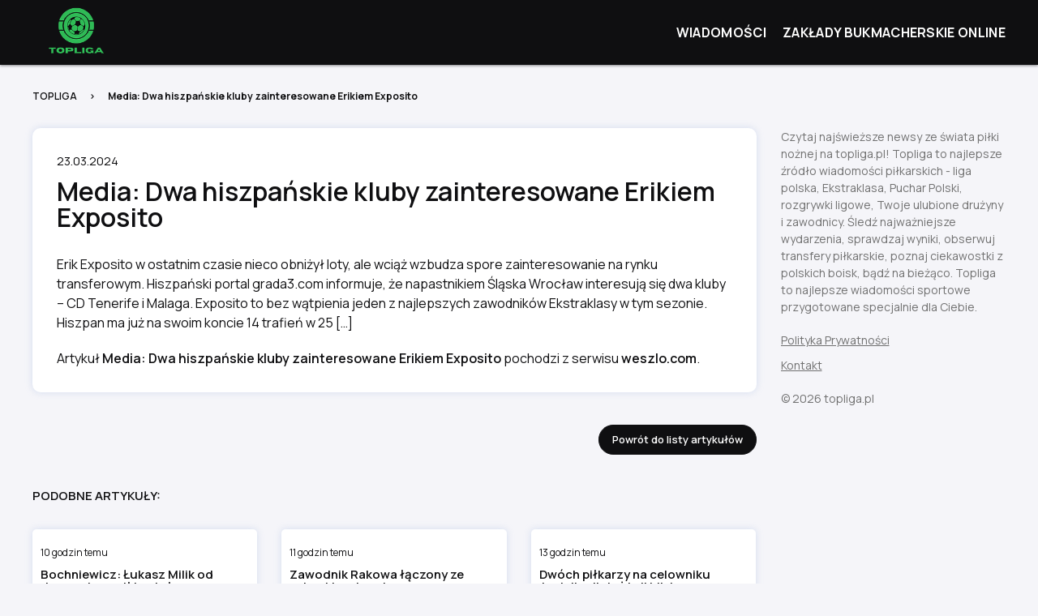

--- FILE ---
content_type: text/html; charset=UTF-8
request_url: https://topliga.pl/media-dwa-hiszpanskie-kluby-zainteresowane-erikiem-exposito-43/
body_size: 7233
content:
<!DOCTYPE html>
<html lang="pl-PL"> 
    <head>
        <meta charset="UTF-8">
        <meta http-equiv="X-UA-Compatible" content="IE=edge">
        <meta name="viewport" content="width=device-width, initial-scale=1">
        <link rel="preconnect" href="https://fonts.googleapis.com">
        <link rel="preconnect" href="https://fonts.gstatic.com" crossorigin>
        <link href="https://fonts.googleapis.com/css2?family=Manrope:wght@300;400;600;700&display=swap" rel="stylesheet">
        <title>Media: Dwa hiszpańskie kluby zainteresowane Erikiem Exposito - TopLiga.pl - najświeższe newsy ze świata piłki nożnej</title>
        <meta name='robots' content='index, follow, max-image-preview:large, max-snippet:-1, max-video-preview:-1' />

	<!-- This site is optimized with the Yoast SEO plugin v25.5 - https://yoast.com/wordpress/plugins/seo/ -->
	<link rel="canonical" href="https://topliga.pl/media-dwa-hiszpanskie-kluby-zainteresowane-erikiem-exposito-43/" />
	<meta property="og:locale" content="pl_PL" />
	<meta property="og:type" content="article" />
	<meta property="og:title" content="Media: Dwa hiszpańskie kluby zainteresowane Erikiem Exposito - TopLiga.pl - najświeższe newsy ze świata piłki nożnej" />
	<meta property="og:description" content="Erik Exposito w ostatnim czasie nieco obniżył loty, ale wciąż wzbudza spore zainteresowanie na rynku transferowym. Hiszpański portal grada3.com informuje, że napastnikiem Śląska Wrocław interesują się dwa kluby – CD Tenerife i Malaga. Exposito to bez wątpienia jeden z najlepszych [&hellip;]" />
	<meta property="og:url" content="https://topliga.pl/media-dwa-hiszpanskie-kluby-zainteresowane-erikiem-exposito-43/" />
	<meta property="og:site_name" content="TopLiga.pl - najświeższe newsy ze świata piłki nożnej" />
	<meta property="article:published_time" content="2024-03-23T13:36:40+00:00" />
	<meta name="twitter:card" content="summary_large_image" />
	<script type="application/ld+json" class="yoast-schema-graph">{"@context":"https://schema.org","@graph":[{"@type":"WebPage","@id":"https://topliga.pl/media-dwa-hiszpanskie-kluby-zainteresowane-erikiem-exposito-43/","url":"https://topliga.pl/media-dwa-hiszpanskie-kluby-zainteresowane-erikiem-exposito-43/","name":"Media: Dwa hiszpańskie kluby zainteresowane Erikiem Exposito - TopLiga.pl - najświeższe newsy ze świata piłki nożnej","isPartOf":{"@id":"https://topliga.pl/#website"},"datePublished":"2024-03-23T13:36:40+00:00","author":{"@id":""},"breadcrumb":{"@id":"https://topliga.pl/media-dwa-hiszpanskie-kluby-zainteresowane-erikiem-exposito-43/#breadcrumb"},"inLanguage":"pl-PL","potentialAction":[{"@type":"ReadAction","target":["https://topliga.pl/media-dwa-hiszpanskie-kluby-zainteresowane-erikiem-exposito-43/"]}]},{"@type":"BreadcrumbList","@id":"https://topliga.pl/media-dwa-hiszpanskie-kluby-zainteresowane-erikiem-exposito-43/#breadcrumb","itemListElement":[{"@type":"ListItem","position":1,"name":"Strona główna","item":"https://topliga.pl/"},{"@type":"ListItem","position":2,"name":"Media: Dwa hiszpańskie kluby zainteresowane Erikiem Exposito"}]},{"@type":"WebSite","@id":"https://topliga.pl/#website","url":"https://topliga.pl/","name":"TopLiga.pl - najświeższe newsy ze świata piłki nożnej","description":"Liga polska, Ekstraklasa, Puchar Polski, rozgrywki ligowe, Twoje ulubione drużyny i zawodnicy.","potentialAction":[{"@type":"SearchAction","target":{"@type":"EntryPoint","urlTemplate":"https://topliga.pl/?s={search_term_string}"},"query-input":{"@type":"PropertyValueSpecification","valueRequired":true,"valueName":"search_term_string"}}],"inLanguage":"pl-PL"}]}</script>
	<!-- / Yoast SEO plugin. -->


<link rel='dns-prefetch' href='//cdnjs.cloudflare.com' />
<link rel="alternate" type="application/rss+xml" title="TopLiga.pl - najświeższe newsy ze świata piłki nożnej &raquo; Media: Dwa hiszpańskie kluby zainteresowane Erikiem Exposito Kanał z komentarzami" href="https://topliga.pl/media-dwa-hiszpanskie-kluby-zainteresowane-erikiem-exposito-43/feed/" />
<link rel="alternate" title="oEmbed (JSON)" type="application/json+oembed" href="https://topliga.pl/wp-json/oembed/1.0/embed?url=https%3A%2F%2Ftopliga.pl%2Fmedia-dwa-hiszpanskie-kluby-zainteresowane-erikiem-exposito-43%2F" />
<link rel="alternate" title="oEmbed (XML)" type="text/xml+oembed" href="https://topliga.pl/wp-json/oembed/1.0/embed?url=https%3A%2F%2Ftopliga.pl%2Fmedia-dwa-hiszpanskie-kluby-zainteresowane-erikiem-exposito-43%2F&#038;format=xml" />
<style id='wp-img-auto-sizes-contain-inline-css' type='text/css'>
img:is([sizes=auto i],[sizes^="auto," i]){contain-intrinsic-size:3000px 1500px}
/*# sourceURL=wp-img-auto-sizes-contain-inline-css */
</style>
<link rel='stylesheet' id='litespeed-cache-dummy-css' href='https://topliga.pl/wp-content/plugins/litespeed-cache/assets/css/litespeed-dummy.css?ver=6.9' type='text/css' media='all' />
<style id='wp-emoji-styles-inline-css' type='text/css'>

	img.wp-smiley, img.emoji {
		display: inline !important;
		border: none !important;
		box-shadow: none !important;
		height: 1em !important;
		width: 1em !important;
		margin: 0 0.07em !important;
		vertical-align: -0.1em !important;
		background: none !important;
		padding: 0 !important;
	}
/*# sourceURL=wp-emoji-styles-inline-css */
</style>
<link rel='stylesheet' id='wp-block-library-css' href='https://topliga.pl/wp-includes/css/dist/block-library/style.min.css?ver=6.9' type='text/css' media='all' />
<style id='global-styles-inline-css' type='text/css'>
:root{--wp--preset--aspect-ratio--square: 1;--wp--preset--aspect-ratio--4-3: 4/3;--wp--preset--aspect-ratio--3-4: 3/4;--wp--preset--aspect-ratio--3-2: 3/2;--wp--preset--aspect-ratio--2-3: 2/3;--wp--preset--aspect-ratio--16-9: 16/9;--wp--preset--aspect-ratio--9-16: 9/16;--wp--preset--color--black: #000000;--wp--preset--color--cyan-bluish-gray: #abb8c3;--wp--preset--color--white: #ffffff;--wp--preset--color--pale-pink: #f78da7;--wp--preset--color--vivid-red: #cf2e2e;--wp--preset--color--luminous-vivid-orange: #ff6900;--wp--preset--color--luminous-vivid-amber: #fcb900;--wp--preset--color--light-green-cyan: #7bdcb5;--wp--preset--color--vivid-green-cyan: #00d084;--wp--preset--color--pale-cyan-blue: #8ed1fc;--wp--preset--color--vivid-cyan-blue: #0693e3;--wp--preset--color--vivid-purple: #9b51e0;--wp--preset--gradient--vivid-cyan-blue-to-vivid-purple: linear-gradient(135deg,rgb(6,147,227) 0%,rgb(155,81,224) 100%);--wp--preset--gradient--light-green-cyan-to-vivid-green-cyan: linear-gradient(135deg,rgb(122,220,180) 0%,rgb(0,208,130) 100%);--wp--preset--gradient--luminous-vivid-amber-to-luminous-vivid-orange: linear-gradient(135deg,rgb(252,185,0) 0%,rgb(255,105,0) 100%);--wp--preset--gradient--luminous-vivid-orange-to-vivid-red: linear-gradient(135deg,rgb(255,105,0) 0%,rgb(207,46,46) 100%);--wp--preset--gradient--very-light-gray-to-cyan-bluish-gray: linear-gradient(135deg,rgb(238,238,238) 0%,rgb(169,184,195) 100%);--wp--preset--gradient--cool-to-warm-spectrum: linear-gradient(135deg,rgb(74,234,220) 0%,rgb(151,120,209) 20%,rgb(207,42,186) 40%,rgb(238,44,130) 60%,rgb(251,105,98) 80%,rgb(254,248,76) 100%);--wp--preset--gradient--blush-light-purple: linear-gradient(135deg,rgb(255,206,236) 0%,rgb(152,150,240) 100%);--wp--preset--gradient--blush-bordeaux: linear-gradient(135deg,rgb(254,205,165) 0%,rgb(254,45,45) 50%,rgb(107,0,62) 100%);--wp--preset--gradient--luminous-dusk: linear-gradient(135deg,rgb(255,203,112) 0%,rgb(199,81,192) 50%,rgb(65,88,208) 100%);--wp--preset--gradient--pale-ocean: linear-gradient(135deg,rgb(255,245,203) 0%,rgb(182,227,212) 50%,rgb(51,167,181) 100%);--wp--preset--gradient--electric-grass: linear-gradient(135deg,rgb(202,248,128) 0%,rgb(113,206,126) 100%);--wp--preset--gradient--midnight: linear-gradient(135deg,rgb(2,3,129) 0%,rgb(40,116,252) 100%);--wp--preset--font-size--small: 13px;--wp--preset--font-size--medium: 20px;--wp--preset--font-size--large: 36px;--wp--preset--font-size--x-large: 42px;--wp--preset--spacing--20: 0.44rem;--wp--preset--spacing--30: 0.67rem;--wp--preset--spacing--40: 1rem;--wp--preset--spacing--50: 1.5rem;--wp--preset--spacing--60: 2.25rem;--wp--preset--spacing--70: 3.38rem;--wp--preset--spacing--80: 5.06rem;--wp--preset--shadow--natural: 6px 6px 9px rgba(0, 0, 0, 0.2);--wp--preset--shadow--deep: 12px 12px 50px rgba(0, 0, 0, 0.4);--wp--preset--shadow--sharp: 6px 6px 0px rgba(0, 0, 0, 0.2);--wp--preset--shadow--outlined: 6px 6px 0px -3px rgb(255, 255, 255), 6px 6px rgb(0, 0, 0);--wp--preset--shadow--crisp: 6px 6px 0px rgb(0, 0, 0);}:where(.is-layout-flex){gap: 0.5em;}:where(.is-layout-grid){gap: 0.5em;}body .is-layout-flex{display: flex;}.is-layout-flex{flex-wrap: wrap;align-items: center;}.is-layout-flex > :is(*, div){margin: 0;}body .is-layout-grid{display: grid;}.is-layout-grid > :is(*, div){margin: 0;}:where(.wp-block-columns.is-layout-flex){gap: 2em;}:where(.wp-block-columns.is-layout-grid){gap: 2em;}:where(.wp-block-post-template.is-layout-flex){gap: 1.25em;}:where(.wp-block-post-template.is-layout-grid){gap: 1.25em;}.has-black-color{color: var(--wp--preset--color--black) !important;}.has-cyan-bluish-gray-color{color: var(--wp--preset--color--cyan-bluish-gray) !important;}.has-white-color{color: var(--wp--preset--color--white) !important;}.has-pale-pink-color{color: var(--wp--preset--color--pale-pink) !important;}.has-vivid-red-color{color: var(--wp--preset--color--vivid-red) !important;}.has-luminous-vivid-orange-color{color: var(--wp--preset--color--luminous-vivid-orange) !important;}.has-luminous-vivid-amber-color{color: var(--wp--preset--color--luminous-vivid-amber) !important;}.has-light-green-cyan-color{color: var(--wp--preset--color--light-green-cyan) !important;}.has-vivid-green-cyan-color{color: var(--wp--preset--color--vivid-green-cyan) !important;}.has-pale-cyan-blue-color{color: var(--wp--preset--color--pale-cyan-blue) !important;}.has-vivid-cyan-blue-color{color: var(--wp--preset--color--vivid-cyan-blue) !important;}.has-vivid-purple-color{color: var(--wp--preset--color--vivid-purple) !important;}.has-black-background-color{background-color: var(--wp--preset--color--black) !important;}.has-cyan-bluish-gray-background-color{background-color: var(--wp--preset--color--cyan-bluish-gray) !important;}.has-white-background-color{background-color: var(--wp--preset--color--white) !important;}.has-pale-pink-background-color{background-color: var(--wp--preset--color--pale-pink) !important;}.has-vivid-red-background-color{background-color: var(--wp--preset--color--vivid-red) !important;}.has-luminous-vivid-orange-background-color{background-color: var(--wp--preset--color--luminous-vivid-orange) !important;}.has-luminous-vivid-amber-background-color{background-color: var(--wp--preset--color--luminous-vivid-amber) !important;}.has-light-green-cyan-background-color{background-color: var(--wp--preset--color--light-green-cyan) !important;}.has-vivid-green-cyan-background-color{background-color: var(--wp--preset--color--vivid-green-cyan) !important;}.has-pale-cyan-blue-background-color{background-color: var(--wp--preset--color--pale-cyan-blue) !important;}.has-vivid-cyan-blue-background-color{background-color: var(--wp--preset--color--vivid-cyan-blue) !important;}.has-vivid-purple-background-color{background-color: var(--wp--preset--color--vivid-purple) !important;}.has-black-border-color{border-color: var(--wp--preset--color--black) !important;}.has-cyan-bluish-gray-border-color{border-color: var(--wp--preset--color--cyan-bluish-gray) !important;}.has-white-border-color{border-color: var(--wp--preset--color--white) !important;}.has-pale-pink-border-color{border-color: var(--wp--preset--color--pale-pink) !important;}.has-vivid-red-border-color{border-color: var(--wp--preset--color--vivid-red) !important;}.has-luminous-vivid-orange-border-color{border-color: var(--wp--preset--color--luminous-vivid-orange) !important;}.has-luminous-vivid-amber-border-color{border-color: var(--wp--preset--color--luminous-vivid-amber) !important;}.has-light-green-cyan-border-color{border-color: var(--wp--preset--color--light-green-cyan) !important;}.has-vivid-green-cyan-border-color{border-color: var(--wp--preset--color--vivid-green-cyan) !important;}.has-pale-cyan-blue-border-color{border-color: var(--wp--preset--color--pale-cyan-blue) !important;}.has-vivid-cyan-blue-border-color{border-color: var(--wp--preset--color--vivid-cyan-blue) !important;}.has-vivid-purple-border-color{border-color: var(--wp--preset--color--vivid-purple) !important;}.has-vivid-cyan-blue-to-vivid-purple-gradient-background{background: var(--wp--preset--gradient--vivid-cyan-blue-to-vivid-purple) !important;}.has-light-green-cyan-to-vivid-green-cyan-gradient-background{background: var(--wp--preset--gradient--light-green-cyan-to-vivid-green-cyan) !important;}.has-luminous-vivid-amber-to-luminous-vivid-orange-gradient-background{background: var(--wp--preset--gradient--luminous-vivid-amber-to-luminous-vivid-orange) !important;}.has-luminous-vivid-orange-to-vivid-red-gradient-background{background: var(--wp--preset--gradient--luminous-vivid-orange-to-vivid-red) !important;}.has-very-light-gray-to-cyan-bluish-gray-gradient-background{background: var(--wp--preset--gradient--very-light-gray-to-cyan-bluish-gray) !important;}.has-cool-to-warm-spectrum-gradient-background{background: var(--wp--preset--gradient--cool-to-warm-spectrum) !important;}.has-blush-light-purple-gradient-background{background: var(--wp--preset--gradient--blush-light-purple) !important;}.has-blush-bordeaux-gradient-background{background: var(--wp--preset--gradient--blush-bordeaux) !important;}.has-luminous-dusk-gradient-background{background: var(--wp--preset--gradient--luminous-dusk) !important;}.has-pale-ocean-gradient-background{background: var(--wp--preset--gradient--pale-ocean) !important;}.has-electric-grass-gradient-background{background: var(--wp--preset--gradient--electric-grass) !important;}.has-midnight-gradient-background{background: var(--wp--preset--gradient--midnight) !important;}.has-small-font-size{font-size: var(--wp--preset--font-size--small) !important;}.has-medium-font-size{font-size: var(--wp--preset--font-size--medium) !important;}.has-large-font-size{font-size: var(--wp--preset--font-size--large) !important;}.has-x-large-font-size{font-size: var(--wp--preset--font-size--x-large) !important;}
/*# sourceURL=global-styles-inline-css */
</style>

<style id='classic-theme-styles-inline-css' type='text/css'>
/*! This file is auto-generated */
.wp-block-button__link{color:#fff;background-color:#32373c;border-radius:9999px;box-shadow:none;text-decoration:none;padding:calc(.667em + 2px) calc(1.333em + 2px);font-size:1.125em}.wp-block-file__button{background:#32373c;color:#fff;text-decoration:none}
/*# sourceURL=/wp-includes/css/classic-themes.min.css */
</style>
<link rel='stylesheet' id='animate-css' href="https://cdnjs.cloudflare.com/ajax/libs/animate.css/4.1.1/animate.min.css?ver=6.9" type='text/css' media='all' />
<link rel='stylesheet' id='global-css' href='https://topliga.pl/wp-content/themes/topliga/assets/css/style.min.css?ver=1769331609' type='text/css' media='all' />
<link rel='stylesheet' id='theme-style-css' href='https://topliga.pl/wp-content/themes/topliga/style.css?ver=6.9' type='text/css' media='all' />
<script type="text/javascript" src="https://topliga.pl/wp-content/themes/topliga/assets/js/jquery.min.js?ver=6.9" id="jquery-js"></script>
<script type="text/javascript" src="https://topliga.pl/wp-content/themes/topliga/assets/js/slick.min.js?ver=6.9" id="slick-js"></script>
<script type="text/javascript" src="https://topliga.pl/wp-content/themes/topliga/assets/js/jquery.waypoints.min.js?ver=6.9" id="waypoints-js"></script>
<link rel="https://api.w.org/" href="https://topliga.pl/wp-json/" /><link rel="alternate" title="JSON" type="application/json" href="https://topliga.pl/wp-json/wp/v2/posts/5979" /><link rel="EditURI" type="application/rsd+xml" title="RSD" href="https://topliga.pl/xmlrpc.php?rsd" />
<link rel='shortlink' href='https://topliga.pl/?p=5979' />
<style type="text/css">
.feedzy-rss-link-icon:after {
	content: url("https://topliga.pl/wp-content/plugins/feedzy-rss-feeds/img/external-link.png");
	margin-left: 3px;
}
</style>
		<link rel="apple-touch-icon" sizes="180x180" href="/wp-content/uploads/fbrfg/apple-touch-icon.png">
<link rel="icon" type="image/png" sizes="32x32" href="/wp-content/uploads/fbrfg/favicon-32x32.png">
<link rel="icon" type="image/png" sizes="16x16" href="/wp-content/uploads/fbrfg/favicon-16x16.png">
<link rel="manifest" href="/wp-content/uploads/fbrfg/site.webmanifest">
<link rel="shortcut icon" href="/wp-content/uploads/fbrfg/favicon.ico">
<meta name="msapplication-TileColor" content="#da532c">
<meta name="msapplication-config" content="/wp-content/uploads/fbrfg/browserconfig.xml">
<meta name="theme-color" content="#ffffff">		<style type="text/css" id="wp-custom-css">
			.single-news .single-content p:not(:last-child) {
	margin-bottom: 2rem;
}
@media(min-width: 768px) {
	.related-posts {
		min-height: 13rem;
	}
}

header.header .navbar ul {
	display: flex;
flex-wrap: wrap;
justify-content: flex-end;
}
header.header .navbar ul li {
	margin-left: 2rem;
}		</style>
		    </head>
    <body class="wp-singular post-template-default single single-post postid-5979 single-format-standard wp-theme-topliga">

<header class="header">
    <div class="container">
        <a href="https://topliga.pl">
            <img src="https://topliga.pl/wp-content/themes/topliga/assets/images/elements/logo-topliga.png" class="logo" width="240" height="120" alt="" />
        </a>
        <div class="navbar">
            <ul id="menu-menu-glowne" class=""><li id="menu-item-67" class="menu-item menu-item-type-post_type menu-item-object-page menu-item-home menu-item-67"><a href="https://topliga.pl/">Wiadomości</a></li>
<li id="menu-item-5549" class="menu-item menu-item-type-custom menu-item-object-custom menu-item-5549"><a href="https://najlepsibukmacherzy.pl/ranking-legalnych-bukmacherow/">Zakłady Bukmacherskie Online</a></li>
</ul>        </div>
    </div>
</header>
    
			
		<section class="pb-60">
			<div class="container">
				<nav aria-label="Breadcrumb" class="breadcrumb">
					<ul>
						<li><a href="https://topliga.pl">TOPLIGA</a></li>
						<li><span aria-current="page">Media: Dwa hiszpańskie kluby zainteresowane Erikiem Exposito</span></li>
					</ul>
				</nav>
				<div class="row">
					<div class="col-12 col-md-9 col-lg-9">
						<div class="single-news">
							<p>
								23.03.2024							</p>
							<h1 class="mt-10 mb-30">
								Media: Dwa hiszpańskie kluby zainteresowane Erikiem Exposito							</h1>
<!-- 							<img src="https://topliga.pl/wp-content/uploads/2023/04/blank.png" class="img-single" width="833" height="468" alt="Media: Dwa hiszpańskie kluby zainteresowane Erikiem Exposito" /> -->
							<div class="single-content">
								<p>Erik Exposito w ostatnim czasie nieco obniżył loty, ale wciąż wzbudza spore zainteresowanie na rynku transferowym. Hiszpański portal grada3.com informuje, że napastnikiem Śląska Wrocław interesują się dwa kluby – CD Tenerife i Malaga. Exposito to bez wątpienia jeden z najlepszych zawodników Ekstraklasy w tym sezonie. Hiszpan ma już na swoim koncie 14 trafień w 25 […]</p>
<p>Artykuł <a href="https://weszlo.com/2024/03/23/erik-exposito-slask-wroclaw-transfer-tenerife-malaga/">Media: Dwa hiszpańskie kluby zainteresowane Erikiem Exposito</a> pochodzi z serwisu <a href="https://weszlo.com/">weszlo.com</a>.</p>							</div>
						</div>
						<div class="mt-40 btn-back">
							<a href="https://topliga.pl" class="btn">
								Powrót do listy artykułów
							</a>
						</div>
						<div class="pt-40">
							<h2 class="p text-uppercase mb-30">
								Podobne artykuły:
							</h2>
							<div class="row is-multiline">
																	<div class="col-12 col-md-4 col-lg-4">
										<div class="related-posts">
<!-- 											<a href="https://topliga.pl/bochniewicz-lukasz-milik-od-dawna-dzwonil-i-pytal-czy-wracam/">
												<img src="https://topliga.pl/wp-content/uploads/2023/04/blank.png" width="257" height="150" alt="Bochniewicz: Łukasz Milik od dawna dzwonił i pytał, czy wracam" />
											</a> -->
											<p class="fs-mobile-10 mt-10 mb-10">
												10 godzin temu											</p>
											<a href="https://topliga.pl/bochniewicz-lukasz-milik-od-dawna-dzwonil-i-pytal-czy-wracam/">
												<h3 class="mt-10 pb-10 line-clamps">
													Bochniewicz: Łukasz Milik od dawna dzwonił i pytał, czy wracam												</h3>
											</a>
										</div>
									</div> 									<div class="col-12 col-md-4 col-lg-4">
										<div class="related-posts">
<!-- 											<a href="https://topliga.pl/zawodnik-rakowa-laczony-ze-szkockim-gigantem/">
												<img src="https://topliga.pl/wp-content/uploads/2023/04/blank.png" width="257" height="150" alt="Zawodnik Rakowa łączony ze szkockim gigantem" />
											</a> -->
											<p class="fs-mobile-10 mt-10 mb-10">
												11 godzin temu											</p>
											<a href="https://topliga.pl/zawodnik-rakowa-laczony-ze-szkockim-gigantem/">
												<h3 class="mt-10 pb-10 line-clamps">
													Zawodnik Rakowa łączony ze szkockim gigantem												</h3>
											</a>
										</div>
									</div> 									<div class="col-12 col-md-4 col-lg-4">
										<div class="related-posts">
<!-- 											<a href="https://topliga.pl/dwoch-pilkarzy-na-celowniku-jagiellonii-juz-byli-blisko-konkurencji/">
												<img src="https://topliga.pl/wp-content/uploads/2023/04/blank.png" width="257" height="150" alt="Dwóch piłkarzy na celowniku Jagiellonii. Już byli blisko konkurencji" />
											</a> -->
											<p class="fs-mobile-10 mt-10 mb-10">
												13 godzin temu											</p>
											<a href="https://topliga.pl/dwoch-pilkarzy-na-celowniku-jagiellonii-juz-byli-blisko-konkurencji/">
												<h3 class="mt-10 pb-10 line-clamps">
													Dwóch piłkarzy na celowniku Jagiellonii. Już byli blisko konkurencji												</h3>
											</a>
										</div>
									</div> 									<div class="col-12 col-md-4 col-lg-4">
										<div class="related-posts">
<!-- 											<a href="https://topliga.pl/oficjalnie-zaskakujacy-transfer-gornika-zabrze-powrot-po-latach/">
												<img src="https://topliga.pl/wp-content/uploads/2023/04/blank.png" width="257" height="150" alt="Oficjalnie: Zaskakujący transfer Górnika Zabrze. Powrót po latach" />
											</a> -->
											<p class="fs-mobile-10 mt-10 mb-10">
												14 godzin temu											</p>
											<a href="https://topliga.pl/oficjalnie-zaskakujacy-transfer-gornika-zabrze-powrot-po-latach/">
												<h3 class="mt-10 pb-10 line-clamps">
													Oficjalnie: Zaskakujący transfer Górnika Zabrze. Powrót po latach												</h3>
											</a>
										</div>
									</div> 									<div class="col-12 col-md-4 col-lg-4">
										<div class="related-posts">
<!-- 											<a href="https://topliga.pl/stajnia-jakubasa-czy-trzeba-sie-martwic-o-motor-lublin/">
												<img src="https://topliga.pl/wp-content/uploads/2023/04/blank.png" width="257" height="150" alt="Stajnia Jakubasa. Czy trzeba się martwić o Motor Lublin?" />
											</a> -->
											<p class="fs-mobile-10 mt-10 mb-10">
												15 godzin temu											</p>
											<a href="https://topliga.pl/stajnia-jakubasa-czy-trzeba-sie-martwic-o-motor-lublin/">
												<h3 class="mt-10 pb-10 line-clamps">
													Stajnia Jakubasa. Czy trzeba się martwić o Motor Lublin?												</h3>
											</a>
										</div>
									</div> 									<div class="col-12 col-md-4 col-lg-4">
										<div class="related-posts">
<!-- 											<a href="https://topliga.pl/cracovia-oglosila-transfer-nowego-pomocnika/">
												<img src="https://topliga.pl/wp-content/uploads/2023/04/blank.png" width="257" height="150" alt="Cracovia ogłosiła transfer nowego pomocnika" />
											</a> -->
											<p class="fs-mobile-10 mt-10 mb-10">
												17 godzin temu											</p>
											<a href="https://topliga.pl/cracovia-oglosila-transfer-nowego-pomocnika/">
												<h3 class="mt-10 pb-10 line-clamps">
													Cracovia ogłosiła transfer nowego pomocnika												</h3>
											</a>
										</div>
									</div> 							</div>
						</div>
					</div>
					<div class="col-12 col-md-3 col-lg-3">
						    <div class="sticky-col">
        <div class="mb-20">
            <!-- wp:paragraph -->
<p>Czytaj najświeższe newsy ze świata piłki nożnej na topliga.pl! Topliga to najlepsze źródło wiadomości piłkarskich - liga polska, Ekstraklasa, Puchar Polski, rozgrywki ligowe, Twoje ulubione drużyny i zawodnicy. Śledź najważniejsze wydarzenia, sprawdzaj wyniki, obserwuj transfery piłkarskie, poznaj ciekawostki z polskich boisk, bądź na bieżąco. Topliga to najlepsze wiadomości sportowe przygotowane specjalnie dla Ciebie.</p>
<!-- /wp:paragraph -->        </div>
        <a href="https://topliga.pl/polityka-prywatnosci" class="d-block mb-10">
            Polityka Prywatności
        </a> 
        <a href="https://topliga.pl/kontakt" class="d-block mb-10">
            Kontakt
        </a>
        <p class="mt-20">
            © 2026 topliga.pl
        </p>
    </div>					</div>
                </div>
			</div>
		</section>

	


		<script type="speculationrules">
{"prefetch":[{"source":"document","where":{"and":[{"href_matches":"/*"},{"not":{"href_matches":["/wp-*.php","/wp-admin/*","/wp-content/uploads/*","/wp-content/*","/wp-content/plugins/*","/wp-content/themes/topliga/*","/*\\?(.+)"]}},{"not":{"selector_matches":"a[rel~=\"nofollow\"]"}},{"not":{"selector_matches":".no-prefetch, .no-prefetch a"}}]},"eagerness":"conservative"}]}
</script>
<script type="text/javascript" src="https://topliga.pl/wp-content/themes/topliga/assets/js/functions.js?ver=1769331609" id="functions-js"></script>
<script id="wp-emoji-settings" type="application/json">
{"baseUrl":"https://s.w.org/images/core/emoji/17.0.2/72x72/","ext":".png","svgUrl":"https://s.w.org/images/core/emoji/17.0.2/svg/","svgExt":".svg","source":{"concatemoji":"https://topliga.pl/wp-includes/js/wp-emoji-release.min.js?ver=6.9"}}
</script>
<script type="module">
/* <![CDATA[ */
/*! This file is auto-generated */
const a=JSON.parse(document.getElementById("wp-emoji-settings").textContent),o=(window._wpemojiSettings=a,"wpEmojiSettingsSupports"),s=["flag","emoji"];function i(e){try{var t={supportTests:e,timestamp:(new Date).valueOf()};sessionStorage.setItem(o,JSON.stringify(t))}catch(e){}}function c(e,t,n){e.clearRect(0,0,e.canvas.width,e.canvas.height),e.fillText(t,0,0);t=new Uint32Array(e.getImageData(0,0,e.canvas.width,e.canvas.height).data);e.clearRect(0,0,e.canvas.width,e.canvas.height),e.fillText(n,0,0);const a=new Uint32Array(e.getImageData(0,0,e.canvas.width,e.canvas.height).data);return t.every((e,t)=>e===a[t])}function p(e,t){e.clearRect(0,0,e.canvas.width,e.canvas.height),e.fillText(t,0,0);var n=e.getImageData(16,16,1,1);for(let e=0;e<n.data.length;e++)if(0!==n.data[e])return!1;return!0}function u(e,t,n,a){switch(t){case"flag":return n(e,"\ud83c\udff3\ufe0f\u200d\u26a7\ufe0f","\ud83c\udff3\ufe0f\u200b\u26a7\ufe0f")?!1:!n(e,"\ud83c\udde8\ud83c\uddf6","\ud83c\udde8\u200b\ud83c\uddf6")&&!n(e,"\ud83c\udff4\udb40\udc67\udb40\udc62\udb40\udc65\udb40\udc6e\udb40\udc67\udb40\udc7f","\ud83c\udff4\u200b\udb40\udc67\u200b\udb40\udc62\u200b\udb40\udc65\u200b\udb40\udc6e\u200b\udb40\udc67\u200b\udb40\udc7f");case"emoji":return!a(e,"\ud83e\u1fac8")}return!1}function f(e,t,n,a){let r;const o=(r="undefined"!=typeof WorkerGlobalScope&&self instanceof WorkerGlobalScope?new OffscreenCanvas(300,150):document.createElement("canvas")).getContext("2d",{willReadFrequently:!0}),s=(o.textBaseline="top",o.font="600 32px Arial",{});return e.forEach(e=>{s[e]=t(o,e,n,a)}),s}function r(e){var t=document.createElement("script");t.src=e,t.defer=!0,document.head.appendChild(t)}a.supports={everything:!0,everythingExceptFlag:!0},new Promise(t=>{let n=function(){try{var e=JSON.parse(sessionStorage.getItem(o));if("object"==typeof e&&"number"==typeof e.timestamp&&(new Date).valueOf()<e.timestamp+604800&&"object"==typeof e.supportTests)return e.supportTests}catch(e){}return null}();if(!n){if("undefined"!=typeof Worker&&"undefined"!=typeof OffscreenCanvas&&"undefined"!=typeof URL&&URL.createObjectURL&&"undefined"!=typeof Blob)try{var e="postMessage("+f.toString()+"("+[JSON.stringify(s),u.toString(),c.toString(),p.toString()].join(",")+"));",a=new Blob([e],{type:"text/javascript"});const r=new Worker(URL.createObjectURL(a),{name:"wpTestEmojiSupports"});return void(r.onmessage=e=>{i(n=e.data),r.terminate(),t(n)})}catch(e){}i(n=f(s,u,c,p))}t(n)}).then(e=>{for(const n in e)a.supports[n]=e[n],a.supports.everything=a.supports.everything&&a.supports[n],"flag"!==n&&(a.supports.everythingExceptFlag=a.supports.everythingExceptFlag&&a.supports[n]);var t;a.supports.everythingExceptFlag=a.supports.everythingExceptFlag&&!a.supports.flag,a.supports.everything||((t=a.source||{}).concatemoji?r(t.concatemoji):t.wpemoji&&t.twemoji&&(r(t.twemoji),r(t.wpemoji)))});
//# sourceURL=https://topliga.pl/wp-includes/js/wp-emoji-loader.min.js
/* ]]> */
</script>
 

	</body>
</html>

<!-- Page cached by LiteSpeed Cache 7.3 on 2026-01-25 10:00:09 -->

--- FILE ---
content_type: text/css
request_url: https://topliga.pl/wp-content/themes/topliga/assets/css/style.min.css?ver=1769331609
body_size: 2516
content:
html,body,div,span,applet,object,iframe,h1,h2,h3,h4,h5,h6,p,blockquote,pre,a,abbr,acronym,address,big,cite,code,del,dfn,em,img,ins,kbd,q,s,samp,small,strike,strong,sub,sup,tt,var,b,u,i,center,dl,dt,dd,ol,ul,li,fieldset,form,label,legend,table,caption,tbody,tfoot,thead,tr,th,td,article,aside,canvas,details,embed,figure,figcaption,footer,header,hgroup,menu,nav,output,ruby,section,summary,time,mark,audio,video{margin:0;padding:0;border:0;font-size:100%;font:inherit;vertical-align:baseline}article,aside,details,figcaption,figure,footer,header,hgroup,menu,nav,section{display:block}body{line-height:1}ol,ul{list-style:none}blockquote,q{quotes:none}blockquote:before,blockquote:after,q:before,q:after{content:"";content:none}table{border-collapse:collapse;border-spacing:0}.row{display:flex;margin:0 -1.5rem}@media only screen and (max-width:767px){.row{margin:0 -8px}}.row>[class^=col]{padding:0 1.5rem}@media only screen and (max-width:767px){.row>[class^=col]{padding:0 8px}}@media only screen and (max-width:767px){.row{flex-wrap:wrap}}.row.is-multiline{flex-wrap:wrap}.row.no-gutter{margin-left:0;margin-right:0}.row.no-gutter>[class^=col]{padding:0}.row .col{display:block}.row .col-1{width:8.3333333333%;flex:none}.row .col-2{width:16.6666666667%;flex:none}.row .col-3{width:25%;flex:none}.row .col-4{width:33.3333333333%;flex:none}.row .col-5{width:41.6666666667%;flex:none}.row .col-6{width:50%;flex:none}.row .col-7{width:58.3333333333%;flex:none}.row .col-8{width:66.6666666667%;flex:none}.row .col-9{width:75%;flex:none}.row .col-10{width:83.3333333333%;flex:none}.row .col-11{width:91.6666666667%;flex:none}.row .col-12{width:100%;flex:none}.row .col-20{width:20%;flex:none}@media only screen and (min-width: 768px)and (max-width:1199px){.row .col-md-1{width:8.3333333333%;flex:none}.row .col-md-2{width:16.6666666667%;flex:none}.row .col-md-3{width:25%;flex:none}.row .col-md-4{width:33.3333333333%;flex:none}.row .col-md-5{width:41.6666666667%;flex:none}.row .col-md-6{width:50%;flex:none}.row .col-md-7{width:58.3333333333%;flex:none}.row .col-md-8{width:66.6666666667%;flex:none}.row .col-md-9{width:75%;flex:none}.row .col-md-10{width:83.3333333333%;flex:none}.row .col-md-11{width:91.6666666667%;flex:none}.row .col-md-12{width:100%;flex:none}.row .col-md-20{width:20%;flex:none}.row .offset-md-1{margin-left:8.3333333333%}.row .offset-md-2{margin-left:16.6666666667%}.row .offset-md-3{margin-left:25%}.row .offset-md-4{margin-left:33.3333333333%}.row .offset-md-5{margin-left:41.6666666667%}.row .offset-md-6{margin-left:50%}.row .offset-md-7{margin-left:58.3333333333%}.row .offset-md-8{margin-left:66.6666666667%}.row .offset-md-9{margin-left:75%}.row .offset-md-10{margin-left:83.3333333333%}.row .offset-md-11{margin-left:91.6666666667%}}@media only screen and (min-width:1200px){.row .col-lg-1{width:8.3333333333%;flex:none}.row .col-lg-2{width:16.6666666667%;flex:none}.row .col-lg-3{width:25%;flex:none}.row .col-lg-4{width:33.3333333333%;flex:none}.row .col-lg-5{width:41.6666666667%;flex:none}.row .col-lg-6{width:50%;flex:none}.row .col-lg-7{width:58.3333333333%;flex:none}.row .col-lg-8{width:66.6666666667%;flex:none}.row .col-lg-9{width:75%;flex:none}.row .col-lg-10{width:83.3333333333%;flex:none}.row .col-lg-11{width:91.6666666667%;flex:none}.row .col-lg-12{width:100%;flex:none}.row .col-lg-20{width:20%;flex:none}.row .offset-lg-1{margin-left:8.3333333333%}.row .offset-lg-2{margin-left:16.6666666667%}.row .offset-lg-3{margin-left:25%}.row .offset-lg-4{margin-left:33.3333333333%}.row .offset-lg-5{margin-left:41.6666666667%}.row .offset-lg-6{margin-left:50%}.row .offset-lg-7{margin-left:58.3333333333%}.row .offset-lg-8{margin-left:66.6666666667%}.row .offset-lg-9{margin-left:75%}.row .offset-lg-10{margin-left:83.3333333333%}.row .offset-lg-11{margin-left:91.6666666667%}}.d-flex{display:flex;flex-wrap:wrap}.d-block{display:block}.align-self-items-center{align-self:center}.align-self-items-start{align-self:flex-start}.align-self-items-end{align-self:flex-end}.align-items-center{align-items:center}.align-items-start{align-items:flex-start}.align-items-end{align-items:flex-end}.justify-content-start{justify-content:flex-start}.justify-content-center{justify-content:center}.justify-content-end{justify-content:flex-end}.justify-content-space-between{justify-content:space-between}.justify-content-space-around{justify-content:space-around}*{box-sizing:border-box}*:before,*:after{box-sizing:border-box;content:"";display:none}::-moz-selection{background:#0f0f11;color:#f5f5f9}::selection{background:#0f0f11;color:#f5f5f9}:focus{outline:none !important}html,body{width:100%;max-width:100%;position:relative;-webkit-font-smoothing:antialiased;-webkit-text-size-adjust:100%}html{font-size:62.5%}body{margin:0 auto;width:100%;padding:0;font-size:62.5%;color:#0f0f11;background:#f5f5f9;background-size:100%;line-height:1.5;font-family:"Manrope",sans-serif;font-weight:normal;overflow-x:hidden}.pull-right{float:right}.pull-left{float:left}.text-right{text-align:right !important}.text-center{text-align:center}.text-left{text-align:left !important}@media only screen and (max-width:767px){.text-right-mobile{text-align:right !important}.text-center-mobile{text-align:center}.text-left-mobile{text-align:left !important}}.container{width:100%;margin:0 auto;max-width:128rem;padding:0 4rem}@media only screen and (max-width:767px){.container{padding:0 10px}}.clearfix:after{clear:both;display:table}img{margin:0;display:inline-block;vertical-align:middle;-webkit-user-select:none;-moz-user-select:none;user-select:none;max-width:100%;height:auto}.is-visible-mobile{display:none !important}@media only screen and (max-width:767px){.is-hidden-mobile{display:none !important}.is-visible-mobile{display:block !important}}.os-animation{opacity:0}.os-animation.animated{opacity:1}p,.p{font-size:1.5rem;line-height:1.5}@media only screen and (max-width:767px){p,.p{font-size:13px}}h1,.h1{font-size:3.2rem;line-height:1;font-weight:600}@media only screen and (max-width:767px){h1,.h1{font-size:25px}}h2,.h2{font-size:2.2rem;line-height:1.11;font-weight:600}@media only screen and (max-width:767px){h2,.h2{font-size:18px}}h3,.h3{font-size:1.5rem;line-height:1;font-weight:600}@media only screen and (max-width:767px){h3,.h3{font-size:14px}}h4,.h4{font-size:5.5rem;line-height:1.24}h5,.h5{font-size:4.5rem;line-height:1.22}a{text-decoration:none;color:#0f0f11}.fs-mobile-10{font-size:1.2rem}@media only screen and (max-width:767px){.fs-mobile-10{font-size:10px}}.fs-18{font-size:1.8rem}.font-regular{font-family:"Manrope",sans-serif}.fw-300{font-weight:300}.fw-600{font-weight:600}.fw-700{font-weight:700}.text-uppercase{text-transform:uppercase}.btn{display:inline-flex;align-items:center;background:#0f0f11;border:1px solid #0f0f11;border-radius:2rem;color:#fff;cursor:pointer;font-size:1.3rem;font-weight:600;font-family:"Manrope",sans-serif;line-height:1.64;margin:0;padding:.7rem 1.6rem;position:relative;justify-content:center;text-align:center;text-decoration:none;vertical-align:middle;transition:all .3s}@media only screen and (max-width:767px){.btn{font-size:12px;padding:6px 15px}}.btn:hover{background:#2fba56;border:1px solid #2fba56}.pt-20{padding-top:2rem}@media only screen and (max-width:767px){.pt-20{padding-top:10px}}.pt-40{padding-top:4rem}@media only screen and (max-width:767px){.pt-40{padding-top:20px}}.pt-60{padding-top:6rem}@media only screen and (max-width:767px){.pt-60{padding-top:30px}}.pt-72{padding-top:7.2rem}@media only screen and (max-width:767px){.pt-72{padding-top:50px}}.pt-120{padding-top:12rem}@media only screen and (max-width:767px){.pt-120{padding-top:50px}}.pb-10{padding-bottom:1rem}@media only screen and (max-width:767px){.pb-10{padding-bottom:10px}}.pb-20{padding-bottom:2rem}@media only screen and (max-width:767px){.pb-20{padding-bottom:10px}}.pb-60{padding-bottom:6rem}@media only screen and (max-width:767px){.pb-60{padding-bottom:30px}}.pb-120{padding-bottom:12rem}@media only screen and (max-width:767px){.pb-120{padding-bottom:50px}}.mb-10{margin-bottom:1rem}@media only screen and (max-width:767px){.mb-10{margin-bottom:5px}}.mb-20{margin-bottom:2rem}@media only screen and (max-width:767px){.mb-20{margin-bottom:10px}}.mb-25{margin-bottom:2.5rem}@media only screen and (max-width:767px){.mb-25{margin-bottom:10px}}.mb-30{margin-bottom:3rem}@media only screen and (max-width:767px){.mb-30{margin-bottom:15px}}.mb-60{margin-bottom:6rem}@media only screen and (max-width:767px){.mb-60{margin-bottom:30px}}.mt-10{margin-top:1rem}@media only screen and (max-width:767px){.mt-10{margin-top:5px}}.mt-20{margin-top:2rem}@media only screen and (max-width:767px){.mt-20{margin-top:10px}}.mt-30{margin-top:3rem}@media only screen and (max-width:767px){.mt-30{margin-top:15px}}.mt-40{margin-top:4rem}@media only screen and (max-width:767px){.mt-40{margin-top:20px}}.mt-60{margin-top:6rem}@media only screen and (max-width:767px){.mt-60{margin-top:30px}}.pl-30{padding-left:3rem}@media only screen and (max-width:767px){.pl-30{padding-left:15px}}.slick-slider{position:relative;display:block;box-sizing:border-box;-webkit-touch-callout:none;-webkit-user-select:none;-moz-user-select:none;user-select:none;touch-action:pan-y;-webkit-tap-highlight-color:rgba(0,0,0,0)}.slick-list{position:relative;overflow:hidden;display:block;margin:0;padding:0}.slick-list:focus{outline:none}.slick-list.dragging{cursor:pointer;cursor:hand}.slick-slider .slick-track,.slick-slider .slick-list{transform:translate3d(0, 0, 0)}.slick-track{position:relative;left:0;top:0;display:block;margin-left:auto;margin-right:auto}.slick-track:before,.slick-track:after{content:"";display:table}.slick-track:after{clear:both}.slick-loading .slick-track{visibility:hidden}.slick-slide{float:left;height:100%;min-height:1px;display:none}[dir=rtl] .slick-slide{float:right}.slick-slide img{display:block}.slick-slide.slick-loading img{display:none}.slick-slide.dragging img{pointer-events:none}.slick-initialized .slick-slide{display:block}.slick-loading .slick-slide{visibility:hidden}.slick-vertical .slick-slide{display:block;height:auto;border:1px solid rgba(0,0,0,0)}.slick-arrow.slick-hidden{display:none}header.header{background-color:#0f0f11;padding:.5rem 0;box-shadow:0px 1px 3px 0px rgba(15,15,17,.5)}header.header .container{display:flex;align-items:center;justify-content:space-between}header.header .container .logo{width:auto;height:7rem;-o-object-fit:cover;object-fit:cover;margin-left:-1.1rem}@media only screen and (max-width:767px){header.header .container .logo{height:70px}}header.header .container .navbar ul li{display:block}header.header .container .navbar ul li a{color:#fff;font-size:1.6rem;font-weight:700;display:flex;align-items:center;position:relative;transition:all .3s;text-transform:uppercase;letter-spacing:.02em}@media only screen and (max-width:767px){header.header .container .navbar ul li a{font-size:13px}}header.header .container .navbar ul li a:after{content:"";width:100%;height:4px;background:#2fba56;display:none;position:absolute;left:0;top:5.1rem;border-radius:2rem;transition:all .3s}@media only screen and (max-width:767px){header.header .container .navbar ul li a:after{display:none}}header.header .container .navbar ul li a:hover{color:#2fba56}header.header .container .navbar ul li a:hover:after{display:block}@media only screen and (max-width:767px){header.header .container .navbar ul li a:hover:after{display:none}}.thumbnail-img{border-radius:1rem;width:32rem;height:18rem;-o-object-fit:cover;object-fit:cover}@media only screen and (max-width:767px){.thumbnail-img{border-radius:8px;width:100%;height:180px}}.main-post{box-shadow:0px 0px 8px 0px rgba(200,212,236,.75);padding:3rem;border-radius:1rem;background:#fff}@media only screen and (max-width:767px){.main-post{border-radius:8px;padding:15px}}.main-post h1{transition:all .2s}.main-post h1:hover{color:#2fba56}.main-post .thumbnail-img{width:100%;height:46rem;-o-object-fit:cover;object-fit:cover}@media only screen and (max-width:767px){.main-post .thumbnail-img{height:200px}}.main-post .newest-post:after{content:"";width:1rem;height:1rem;display:inline-block;background:#2fba56;border-radius:50%;margin-left:.4rem}@media only screen and (max-width:767px){.main-post .newest-post:after{width:10px;height:10px;margin-left:4px}}.secondary-post{box-shadow:0px 0px 8px 0px rgba(200,212,236,.75);padding:2rem;background:#fff;border-radius:1rem;margin-bottom:2rem}@media only screen and (max-width:767px){.secondary-post{border-radius:8px;padding:10px;margin-bottom:20px}}.secondary-post h2{transition:all .2s}.secondary-post h2:hover{color:#2fba56}.breadcrumb{font-size:1.2rem;font-weight:600;padding:3rem 0}@media only screen and (max-width:767px){.breadcrumb{font-size:11px;padding:15px}}.breadcrumb ul{display:flex;flex-wrap:wrap}.breadcrumb ul li{display:block}.breadcrumb ul li:not(:last-child):after{content:">";display:inline-block;margin:0 1.5rem}.breadcrumb ul li a{transition:all .3s}.breadcrumb ul li a:hover{color:#2fba56}.breadcrumb ul li span{font-weight:700}.single-news{background:#fff;padding:3rem;border-radius:1rem;box-shadow:0px 0px 8px 0px rgba(200,212,236,.75)}@media only screen and (max-width:767px){.single-news{border-radius:8px;padding:15px}}.single-news .img-single{width:100%;height:auto;-o-object-fit:cover;object-fit:cover;margin-bottom:3rem;border-radius:1rem}@media only screen and (max-width:767px){.single-news .img-single{border-radius:8px;margin-bottom:15px}}.single-news .single-content p{font-size:1.6rem}@media only screen and (max-width:767px){.single-news .single-content p{font-size:14px}}.single-news .single-content a{font-weight:600;transition:all .3s}.single-news .single-content a:hover{color:#2fba56}.related-posts{background:#fff;padding:1rem;border-radius:.5rem;box-shadow:0px 0px 8px 0px rgba(200,212,236,.75);min-height:27rem;margin-bottom:3rem}@media only screen and (max-width:767px){.related-posts{padding:10px;border-radius:8px;min-height:auto;margin-bottom:15px}}.related-posts img{border-radius:.5rem;width:100%;height:15rem;-o-object-fit:cover;object-fit:cover}@media only screen and (max-width:767px){.related-posts img{border-radius:8px;height:180px}}.related-posts a{transition:all .3s}.related-posts:hover a{color:#2fba56}.line-clamps{display:-webkit-box;-webkit-line-clamp:3;-webkit-box-orient:vertical;overflow:hidden}@media only screen and (max-width:767px){.line-clamps{-webkit-line-clamp:5}}.sticky-col{position:sticky;top:2.5rem}@media only screen and (max-width:767px){.sticky-col{padding-top:20px}}.sticky-col p,.sticky-col a{color:#707070;font-size:1.4rem}@media only screen and (max-width:767px){.sticky-col p,.sticky-col a{font-size:11px}}.sticky-col a{text-decoration:underline;transition:all .2s}.sticky-col a:hover{text-decoration:none}.btn-back{text-align:right}@media only screen and (max-width:767px){.btn-back{text-align:left;margin-bottom:20px;padding-left:10px}}.single-page{background:#fff;padding:3rem;border-radius:1rem;box-shadow:0px 0px 8px 0px rgba(200,212,236,.75)}@media only screen and (max-width:767px){.single-page{border-radius:8px;padding:15px}}.single-page h1,.single-page h2,.single-page h3,.single-page h4,.single-page h5{margin:1.5rem 0}.single-page p,.single-page li,.single-page a{font-size:1.6rem;line-height:1.5}.single-page ul{margin-top:1rem}/*# sourceMappingURL=style.min.css.map */